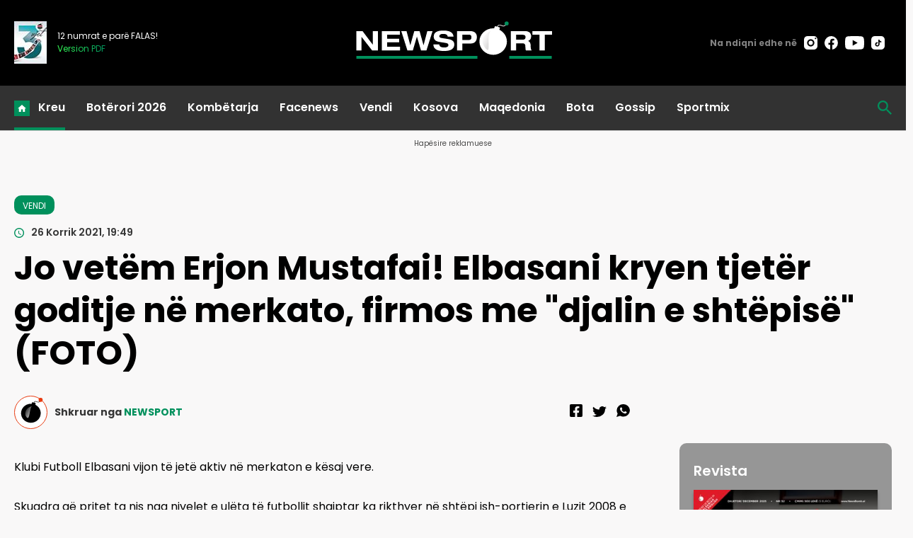

--- FILE ---
content_type: text/html; charset=UTF-8
request_url: https://newsport.al/jo-vetem-erjon-mustafai-elbasani-kryen-tjeter-goditje-ne-merkato-firmos-me-djalin-e-shtepise-foto/
body_size: 23182
content:
<!doctype html>
<html>
    <head>
        <meta charset="utf-8">
        <meta name="viewport" content="width=device-width,initial-scale=1.0">
            <base href="/" />
        <title>Jo vetëm Erjon Mustafai! Elbasani kryen tjetër goditje në merkato, firmos me "djalin e shtëpisë" (FOTO) - VENDI</title>
    <meta property="og:locale" content="sq_AL" />
	<meta property="og:site_name" content="NEWSPORT" />
	<meta property="og:title" content="Jo vet&euml;m Erjon Mustafai! Elbasani kryen tjet&euml;r goditje n&euml; merkato, firmos me &quot;djalin e sht&euml;pis&euml;&quot; (FOTO)" />
	<meta property="og:url" content="https://newsport.al/jo-vetem-erjon-mustafai-elbasani-kryen-tjeter-goditje-ne-merkato-firmos-me-djalin-e-shtepise-foto" />
	<meta property="og:type" content="article" />
	<meta property="og:description" content="Klubi Futboll Elbasani vijon të jetë aktiv në merkaton e kësaj vere" />
	
	<meta property="og:image" content="https://cdnimpuls.com/newsport.al/wp-content/uploads/2021/07/-1200-630-elbasanq.jpg" />
	<meta property="og:image:width" content="1200" />
	<meta property="og:image:height" content="630" />
	<meta property="article:published_time" content="2021-07-26T19:49:10+02:00" />
	<meta property="article:modified_time" content="2021-07-26T19:49:10+02:00" />
	<meta property="og:updated_time" content="2021-07-26T19:49:10+02:00" />
	<meta property="article:section" content="VENDI" />
	<meta property="article:publisher" content="https://www.facebook.com/newsbomb.albaniaa" />
	
	<meta itemprop="name" content="Jo vet&euml;m Erjon Mustafai! Elbasani kryen tjet&euml;r goditje n&euml; merkato, firmos me &quot;djalin e sht&euml;pis&euml;&quot; (FOTO)" />
	<meta itemprop="headline" content="Jo vet&euml;m Erjon Mustafai! Elbasani kryen tjet&euml;r goditje n&euml; merkato, firmos me &quot;djalin e sht&euml;pis&euml;&quot; (FOTO)" />
	<meta name="description" itemprop="description" content="Klubi Futboll Elbasani vijon të jetë aktiv në merkaton e kësaj vere" />
	<meta name="image" itemprop="image" content="https://cdnimpuls.com/newsport.al/wp-content/uploads/2021/07/-1200-630-elbasanq.jpg" />
	<meta itemprop="datePublished" content="2021-07-26T19:49:10+02:00" />
	<meta itemprop="dateModified" content="2021-07-26T19:49:10+02:00" />
	<meta itemprop="author" content="NEWSPORT" />

<link rel="apple-touch-icon" sizes="180x180" href="/ikona/apple-touch-icon.png">
<link rel="icon" type="image/png" sizes="32x32" href="/ikona/favicon-32x32.png">
<link rel="icon" type="image/png" sizes="16x16" href="/ikona/favicon-16x16.png">
<link rel="manifest" href="/ikona/site.webmanifest">
<link rel="shortcut icon" href="/ikona/favicon.ico">
<meta name="msapplication-TileColor" content="#da532c">
<meta name="msapplication-config" content="/ikona/browserconfig.xml">
<meta name="theme-color" content="#ffffff">
<script type="application/ld+json">
{
  "@context": "https://schema.org/",
  "@type": "Article",
  "author": [
    {
      "@type": "Organization",
      "name": "NEWSPORT"
    }
  ],
  "headline": "Jo vet\u00ebm Erjon Mustafai! Elbasani kryen tjet\u00ebr goditje n\u00eb merkato, firmos me \"djalin e sht\u00ebpis\u00eb\" (FOTO)",
  "image": {
    "@type": "ImageObject",
    "url": "https://cdnimpuls.com/newsport.al/wp-content/uploads/2021/07/-1200-630-elbasanq.jpg"
  },
  "datePublished": "2021-07-26T19:49:10+02:00",
  "publisher": {
    "@type": "Organization",
    "name": "NEWSPORT",
    "url": "https://newsport.al/",
    "logo": {
      "@type": "ImageObject",
      "url": "https://newsport.al/images/logo.svg"
    },
    "address": "Rruga Emin Duraku, Hyrja 1 Ap.14",
    "location": "Tirana, Albania"
  },
  "dateModified": "2021-07-26T19:49:10+02:00",
  "mainEntityOfPage": "https://newsport.al/jo-vetem-erjon-mustafai-elbasani-kryen-tjeter-goditje-ne-merkato-firmos-me-djalin-e-shtepise-foto",
  "description": "Klubi Futboll Elbasani vijon t\u00eb jet\u00eb aktiv n\u00eb merkaton e k\u00ebsaj vere"
}
</script>
		<link rel="canonical" href="https://newsport.al/jo-vetem-erjon-mustafai-elbasani-kryen-tjeter-goditje-ne-merkato-firmos-me-djalin-e-shtepise-foto" />
        <link rel="preconnect" href="https://fonts.googleapis.com">
        <link rel="preconnect" href="https://fonts.gstatic.com" crossorigin>
       	<link href="https://fonts.googleapis.com/css2?family=Poppins:ital,wght@0,100;0,200;0,300;0,400;0,500;0,600;0,700;0,800;0,900;1,100;1,200;1,300;1,400;1,500;1,600;1,700;1,800;1,900&display=swap" rel="stylesheet">
        <link rel="stylesheet" type="text/css" href="/css/normalize.css" />
    	<link rel="stylesheet" type="text/css" href="/css/styles.css?vs=13" />
    	<link rel="stylesheet" href="/swiper/swiper.css" />
<style>

.linkuim {
    color: #fff!important;
    background-color: #007bff!important;
    border-color: #007bff;
    display: inline-block;
    font-weight: 400;
    color: #212529;
    text-align: center;
    vertical-align: middle;
    cursor: pointer;
    -webkit-user-select: none;
    -moz-user-select: none;
    -ms-user-select: none;
    user-select: none;
    background-color: transparent;
    border: 1px solid transparent;
    padding: .275rem .75rem;
    font-size: 0.9rem;
    line-height: 1;
    border-radius: .25rem;
    transition: color .15s ease-in-out,background-color .15s ease-in-out,border-color .15s ease-in-out,box-shadow .15s ease-in-out;
}
.article_content-wrapper p video {
	height: auto;
}
.article_header_author {
    margin-bottom: 0;
}
.article_header_socialize {
    padding-bottom: 0;
}
.insertion-box {
	margin: 0 auto;
    padding: 0;
    text-align: center;
    display: block;
    border-radius: 10px;
    overflow: hidden;
}
@media(min-width:550px){
	.author_meta-name {
    	display: inline;
	}
}
@media(max-width:600px){
    .layout-form_article-body > p {
        font-size: 18px;
    }
}
</style>


<script async='async' src='https://www.googletagservices.com/tag/js/gpt.js'></script>
<script>
  var googletag = googletag || {};
  googletag.cmd = googletag.cmd || [];
</script>



<!-- Google tag (gtag.js) 
<script async src="https://www.googletagmanager.com/gtag/js?id=G-D5QD1HF5LP"></script>
<script>
    window.dataLayer = window.dataLayer || [];

    function gtag() {
        dataLayer.push(arguments);
    }
    gtag('js', new Date());

    gtag('config', 'G-D5QD1HF5LP');
</script>
-->

<!-- Google tag (gtag.js) -->
<script async src="https://www.googletagmanager.com/gtag/js?id=G-E93PZHLB7X"></script>
<script>
    window.dataLayer = window.dataLayer || [];

    function gtag() {
        dataLayer.push(arguments);
    }
    gtag('js', new Date());

    gtag('config', 'G-E93PZHLB7X');
</script>

<script src="/push.js?id=88"></script>    </head>
    <body>

       <header class="header">
           <div class="container">
               <div class="nav-bar-top">
                   
                       <div class="nav-bar-left">
                           <div class="nav-bar_magazine-wrapper">
                                <div class="nav-bar_magazine">



                       <div class="nav-bar_magazine-wrapper t">
                            <div class="nav-bar_magazine">
                                <img src="https://cdnimpuls.com/newsbomb.al/-46-60-media3/1727783642x3vite-508.jpg">
                                <div class="magazine-number">
                                     <p>12 numrat e parë FALAS!</p>
                                    <a target="_blank" href="https://newsbomb.al/kultureart/ne-mbushim-3-vite-dhe-kemi-nje-dhurate-per-ju-i341150"><span>Version PDF</span></a>
                                </div>
                            </div>
                        </div>


                                </div>
                            </div>
                       </div>
                       <div class="nav-bar-middle nav-flexy">
                           <a class="nav-bar_logo_wrapper" href="/">
                              <img src="images/logons.svg">
                           </a>
                       </div>
                       <div class="nav-bar-right nav-flexy">
                           <div class="nav-bar_social-wrapper">
                               <div class="social-blck">
                                   <span>Na ndiqni edhe në</span>
					      			<ul>
					      				<li><a href=""><img src="[data-uri]"></a></li>
					      				<li><a href=""><img src="[data-uri]"></a></li>
					      				<li><a href=""><img src="[data-uri]"></a></li>
					      				<li><a href=""><img src="[data-uri]"></a></li>
					      			</ul>
					      		</div>
                           </div>
                       </div>
                    </div>
               </div>
               <div class="nav-bar-navigation">
                   <div class="container nav-flexy">
                       <div class="nav-bar_button">
                            <button class="hamburger-button" id="menuBtn">
                            <img src="[data-uri]">
                            </button>
                        </div>
                       <nav class="navigation nav-flexy" id="menu">
                           <button id="btnclose"></button>
                           <ul class="nav-main-links">
                               <li class="active"><a href="#">Kreu</a></li>
                               <li><a href="/category/boterori-2026/">Botërori 2026</a></li>
                               <li><a href="/category/sports/">Kombëtarja</a></li>
                               <li><a href="/category/facenews/">Facenews</a></li>
                               <li><a href="/category/vendi/">Vendi</a></li>
                               <li><a href="/category/kosova/">Kosova</a></li>
                               <li><a href="/category/maqedonia/">Maqedonia</a></li>
                               <li><a href="/category/bota/">Bota</a></li>
                               <li><a href="/category/gossip/">Gossip</a></li>
                               <li><a href="/category/sportmix/">Sportmix</a></li>
                           </ul>
                           
                           <div class="social-blck">
		      			<ul>
		      			    <li><a href="https://www.instagram.com/newsbomb_albania/" target="_blank"><img src="[data-uri]"></a></li>
		      			    <li><a href="https://www.facebook.com/newsbomb.albaniaa" target="_blank"><img src="[data-uri]"></a></li>
		      			    <li><a href="https://www.youtube.com/@newsbombalbania8713/featured" target="_blank"><img src="[data-uri]"></a></li>
		      			    <li><a href="https://twitter.com/i/flow/login?redirect_after_login=%2FNewsbombAl" target="_blank"><img src="[data-uri]"></a></li>
		      			 </ul>
		      			 
		      		</div>
		      		<div class="mediadesk-link">
		      			<span>Created and monetized by</span>
		      			<a href="https://mediadesk.al/"><img src="[data-uri]"></a>
		      		</div>
                       </nav>
                       <div class="nav-bar-middle nav-flexy logo-mobile">
                           <a class="nav-bar_logo_wrapper" href="/">
                              <img src="images/logons.svg">
                           </a>
                       </div>
                       <div class="nav-bar_search-wrapper">
                           <div class="nav-search">
    							<button id="btnSearch"></button>
    					    	<div class="search-block" id="theSearch">
               	   	  			<script async src="https://cse.google.com/cse.js?cx=74fa1cc137f7247fe">
                                </script>
                                <div class="gcse-search"></div>
            		   	   	  	</div>
    					   </div>
                       </div>
                   </div>
               </div>
          
       </header>      
       <main>
     <div class="inset-top-wrapper">
      <p class="inset-above-txt">Hapësire reklamuese</p>
           <div class="inset">
             <div class="reklame">    
               <div class='mediajsnative' ><div id='t69717468a9ac4' data-p='100' style='display:none'><div id="gpt-passback-sport1">
  <script>
    window.googletag = window.googletag || {cmd: []};
    googletag.cmd.push(function() {
    googletag.defineSlot('/97842098/Newsport_1', [[300, 250], [300, 600], [970, 90], [300, 100], [970, 250], [728, 90]], 'gpt-passback-sport1').addService(googletag.pubads());
    googletag.enableServices();
    googletag.display('gpt-passback-sport1');
    });
  </script>
</div></div></div><script src="https://ads.mediadesk.ai/nativeads/tag.1.js?id=5"></script>        	           	               </div>
            </div>
        </div>
    </div>          
       <div class="top-articles-section">
               <div class="container">
                   <div class="c-flexy">
                       <div class="section-title">
                           <h3>Çështjet kryesore</h3>
                       </div>
                       <div class="grid grid-temp-3">

                       </div>
                   </div>
               </div>
           </div>
  
  
               
            <div class="layout addpadd50">
               <div class="container">
                <div class="layout_content">
                    <div class="article_header article-header-container">
                            <div class="article_header_meta">
                                <a href="vendi" alt="VENDI"><span class="article_header_rubric_label">VENDI</span></a>
                                <time class="article_header_datebar-date">26 Korrik 2021, 19:49</time>
                            </div>
                             <div class="article_header_title">
                                <h1>Jo vetëm Erjon Mustafai! Elbasani kryen tjetër goditje në merkato, firmos me "djalin e shtëpisë" (FOTO) </h1>
                                 
                            </div>
                                                        <div class="article_header-media">
	                            <div class="article_header_author">
	                                  <img class="author_image" src="/images/author.svg" alt=""> 
	                                  <div class="author_meta">
	                                      <span class="author_meta-name">Shkruar nga </span>
	                                      <span>NEWSPORT</span>
	                                </div>
                                </div>
                            	<div class="article_header_socialize"></div>
                            
                            </div>
                                                    </div>
                    <div class="layout-form">
                        <div class="layout-form_body c-flexy">
                            <div class="layout-form_body_left">
                                <div class="layout-form_article-body">


<!-- wp:paragraph -->
<p>Klubi Futboll Elbasani vijon të jetë aktiv në merkaton e kësaj vere.<br><br>Skuadra që pritet ta nis nga nivelet e ulëta të futbollit shqiptar ka rikthyer në shtëpi ish-portierin e Luzit 2008 e Apolonisë, Argjend Hasfatija.<br><br>23-vjeçari që sezonin e shkuar luajti me Devollin shihet si një përforcim mjaft cilësor për skuadrën elbasanase, e cila kërkon të ngjitet sa më lart dhe të rikthyer aty ku i takon, në elitë.<br><br>Pak orë më parë Elbasani firmosi me Erjon Mustafai. <br></p>
<!-- /wp:paragraph -->

<!-- wp:image {"id":566986,"sizeSlug":"large","linkDestination":"none"} -->
<figure class="wp-block-image size-large"><img src="https://newsport.al/wp-content/uploads/2021/07/elbasnai.jpg" alt="" class="wp-image-566986"/></figure>
<!-- /wp:image --><div class='tags'><span>Tags:</span> <p><a href='/tag/vendi'>VENDI</a>
 <a href='/tag/elbasani'>Elbasani</a>
 </p></div><div style='margin-top:30px'><div>
<div class="kodiim" data-mce-contenteditable="false">
<div class="referendumet" style="min-height: 40px;" data-id="281">Poll</div>
<script src="/poll/poll0.js"></script>
</div>
</div></div> 



      <div class="layout-form_article-grid" style="margin-top:40px;">
                       <div class="grid-item">
                           <div class="item-column">
                               <div class="column-title float-top-title">
                                   <h3>Lexo gjithashtu</h3>
                               </div>
                               <div class="big-three-rail">
			      		
			      		<article class="a-card " data-cat="VENDI">
                			                   <div class="a-card_image">
                			                       <a href="/vendi/elite-youth-development-academy-misionin-per-te-ndertuar-dhe-zhvilluar-bre-i527420">
                			                       <figure class="a-media">
                			                           <img class="a-media_img" src="https://cdnimpuls.com/newsport.al/media3/-610-366-1769015656xscreenshot-3-809.jpg" onerror="this.style.display='none'">
                			                       </figure>
                			                       </a>
                			                   </div>
                			                   <div class="a-card_content">
                			                     	<span class="a-cat">VENDI</span>
                			                   		<a  href="/vendi/elite-youth-development-academy-misionin-per-te-ndertuar-dhe-zhvilluar-bre-i527420">
                				                        <h3 class="a-head">Elite Youth Development Academy, misionin për të ndërtuar dhe zhvilluar brezin e ri të futbollistëve cilësorë në Shqipëri</h3>
                				                     </a>
                				                     <span class="a-meta">
                				                          <span class="a-date"><span class="dayofweek">E Mërkurë </span><time>18:11</time></span>
                				                          <span class="a-author"></span>
                				                      </span>
                			                   </div>
                		                </article>
                		  
			      		<article class="a-card " data-cat="VENDI">
                			                   <div class="a-card_image">
                			                       <a href="/vendi/u-13-mbyllet-mes-spektaklit-turneu-futsal-junior-blute-e-kryeqytetit-trium-i527318">
                			                       <figure class="a-media">
                			                           <img class="a-media_img" src="https://cdnimpuls.com/newsport.al/media3/-610-366-1768820652xdinamo-ekipi-kampion-ne-turneun-futsal-junior-883.jpg" onerror="this.style.display='none'">
                			                       </figure>
                			                       </a>
                			                   </div>
                			                   <div class="a-card_content">
                			                     	<span class="a-cat">VENDI</span>
                			                   		<a  href="/vendi/u-13-mbyllet-mes-spektaklit-turneu-futsal-junior-blute-e-kryeqytetit-trium-i527318">
                				                        <h3 class="a-head">U-13/ Mbyllet mes spektaklit turneu “Futsal Junior”, “Blutë” e kryeqytetit triumfojnë </h3>
                				                     </a>
                				                     <span class="a-meta">
                				                          <span class="a-date"><span class="dayofweek">E Hënë </span><time>14:31</time></span>
                				                          <span class="a-author"></span>
                				                      </span>
                			                   </div>
                		                </article>
                		  
			      		<article class="a-card " data-cat="VENDI">
                			                   <div class="a-card_image">
                			                       <a href="/vendi/shoqata-rajonale-e-futbollit-elbasan-zhvillon-mbledhjen-me-asamblene-e-per-i526725">
                			                       <figure class="a-media">
                			                           <img class="a-media_img" src="https://cdnimpuls.com/newsport.al/media3/-610-366-1767729639xasamblepng-515.png" onerror="this.style.display='none'">
                			                       </figure>
                			                       </a>
                			                   </div>
                			                   <div class="a-card_content">
                			                     	<span class="a-cat">VENDI</span>
                			                   		<a  href="/vendi/shoqata-rajonale-e-futbollit-elbasan-zhvillon-mbledhjen-me-asamblene-e-per-i526725">
                				                        <h3 class="a-head">Shoqata Rajonale e Futbollit Elbasan zhvillon mbledhjen me Asamblenë e Përgjithshme,  rizgjidhet kryetar Ilirjan File </h3>
                				                     </a>
                				                     <span class="a-meta">
                				                          <span class="a-date"><span class="dayofweek">E Martë </span><time>21:23</time></span>
                				                          <span class="a-author"></span>
                				                      </span>
                			                   </div>
                		                </article>
                		  
			      		<article class="a-card " data-cat="VENDI">
                			                   <div class="a-card_image">
                			                       <a href="/vendi/shoqata-rajonale-e-futbollit-tirane-mbledh-asamblene-e-pergjithshme-zgjedh-i526715">
                			                       <figure class="a-media">
                			                           <img class="a-media_img" src="https://cdnimpuls.com/newsport.al/media3/-610-366-1767715253xscreenshot-8-903.png" onerror="this.style.display='none'">
                			                       </figure>
                			                       </a>
                			                   </div>
                			                   <div class="a-card_content">
                			                     	<span class="a-cat">VENDI</span>
                			                   		<a  href="/vendi/shoqata-rajonale-e-futbollit-tirane-mbledh-asamblene-e-pergjithshme-zgjedh-i526715">
                				                        <h3 class="a-head">Shoqata Rajonale e Futbollit Tiranë mbledh Asamblenë e Përgjithshme Zgjedhore, rizgjidhet kryetari</h3>
                				                     </a>
                				                     <span class="a-meta">
                				                          <span class="a-date"><span class="dayofweek">E Martë </span><time>16:59</time></span>
                				                          <span class="a-author"></span>
                				                      </span>
                			                   </div>
                		                </article>
                		  
			      		<article class="a-card " data-cat="VENDI">
                			                   <div class="a-card_image">
                			                       <a href="/vendi/2-gola-bejne-diferencen-dy-ekipet-e-kategorise-se-pare-pothuajse-njesoj-i526626">
                			                       <figure class="a-media">
                			                           <img class="a-media_img" src="https://cdnimpuls.com/newsport.al/media3/-610-366-1743149035xkategoria-e-pare-502.jpg" onerror="this.style.display='none'">
                			                       </figure>
                			                       </a>
                			                   </div>
                			                   <div class="a-card_content">
                			                     	<span class="a-cat">VENDI</span>
                			                   		<a  href="/vendi/2-gola-bejne-diferencen-dy-ekipet-e-kategorise-se-pare-pothuajse-njesoj-i526626">
                				                        <h3 class="a-head">2 gola bëjnë diferencën, dy ekipet e Kategorisë së Parë pothuajse... njësoj</h3>
                				                     </a>
                				                     <span class="a-meta">
                				                          <span class="a-date"><span class="dayofweek">E Diel </span><time>19:06</time></span>
                				                          <span class="a-author"></span>
                				                      </span>
                			                   </div>
                		                </article>
                		  
			      		<article class="a-card " data-cat="VENDI">
                			                   <div class="a-card_image">
                			                       <a href="/vendi/i-fantastik-korabi-engjell-dhe-djall-ne-kampionat-statistikat-i526619">
                			                       <figure class="a-media">
                			                           <img class="a-media_img" src="https://cdnimpuls.com/newsport.al/media3/-610-366-1767531195xscreenshot-4-834.png" onerror="this.style.display='none'">
                			                       </figure>
                			                       </a>
                			                   </div>
                			                   <div class="a-card_content">
                			                     	<span class="a-cat">VENDI</span>
                			                   		<a  href="/vendi/i-fantastik-korabi-engjell-dhe-djall-ne-kampionat-statistikat-i526619">
                				                        <h3 class="a-head">Sulmi fantastik, Korabi “engjëll” dhe “djall” në kampionat (STATISTIKAT)</h3>
                				                     </a>
                				                     <span class="a-meta">
                				                          <span class="a-date"><span class="dayofweek">E Diel </span><time>17:16</time></span>
                				                          <span class="a-author"></span>
                				                      </span>
                			                   </div>
                		                </article>
                		  
			      		<article class="a-card " data-cat="VENDI">
                			                   <div class="a-card_image">
                			                       <a href="/vendi/egnatia-si-favorite-ne-finalen-e-superkupes-shkak-behet-e-shkuara-perballe-i526350">
                			                       <figure class="a-media">
                			                           <img class="a-media_img" src="https://cdnimpuls.com/newsport.al/media3/-610-366-1766914406xscreenshot-1-472.png" onerror="this.style.display='none'">
                			                       </figure>
                			                       </a>
                			                   </div>
                			                   <div class="a-card_content">
                			                     	<span class="a-cat">VENDI</span>
                			                   		<a  href="/vendi/egnatia-si-favorite-ne-finalen-e-superkupes-shkak-behet-e-shkuara-perballe-i526350">
                				                        <h3 class="a-head">Egnatia si favorite në finalen e Superkupës, shkak bëhet e shkuara përballë Dinamos (STATISTIKAT)</h3>
                				                     </a>
                				                     <span class="a-meta">
                				                          <span class="a-date"><span class="dayofweek">E Diel </span><time>10:59</time></span>
                				                          <span class="a-author"></span>
                				                      </span>
                			                   </div>
                		                </article>
                		  
			      		<article class="a-card " data-cat="VENDI">
                			                   <div class="a-card_image">
                			                       <a href="/vendi/me-te-miret-e-shqiperise-zbarkojne-ne-finalen-e-superkupes-njihuni-me-arbi-i526349">
                			                       <figure class="a-media">
                			                           <img class="a-media_img" src="https://cdnimpuls.com/newsport.al/media3/-610-366-1754991797xarbitratjpg-341.jpg" onerror="this.style.display='none'">
                			                       </figure>
                			                       </a>
                			                   </div>
                			                   <div class="a-card_content">
                			                     	<span class="a-cat">VENDI</span>
                			                   		<a  href="/vendi/me-te-miret-e-shqiperise-zbarkojne-ne-finalen-e-superkupes-njihuni-me-arbi-i526349">
                				                        <h3 class="a-head">Më të mirët e Shqipërisë “zbarkojnë” në finalen e Superkupës, njihuni me ARBITRAT e supersfidës Egnatia – Dinamo (EMRAT)   </h3>
                				                     </a>
                				                     <span class="a-meta">
                				                          <span class="a-date"><span class="dayofweek">E Diel </span><time>10:31</time></span>
                				                          <span class="a-author"></span>
                				                      </span>
                			                   </div>
                		                </article>
                		  
			      		<article class="a-card " data-cat="VENDI">
                			                   <div class="a-card_image">
                			                       <a href="/vendi/egnatia-dhe-dinamo-ne-lufte-per-trofeun-e-pare-sezonal-sonte-luhet-finalja-i526344">
                			                       <figure class="a-media">
                			                           <img class="a-media_img" src="https://cdnimpuls.com/newsport.al/media3/-610-366-1758802035xegnatia-dinamo-639.jpg" onerror="this.style.display='none'">
                			                       </figure>
                			                       </a>
                			                   </div>
                			                   <div class="a-card_content">
                			                     	<span class="a-cat">VENDI</span>
                			                   		<a  href="/vendi/egnatia-dhe-dinamo-ne-lufte-per-trofeun-e-pare-sezonal-sonte-luhet-finalja-i526344">
                				                        <h3 class="a-head">Egnatia dhe Dinamo në “luftë” për trofeun e parë sezonal, SONTE luhet finalja e Superkupës</h3>
                				                     </a>
                				                     <span class="a-meta">
                				                          <span class="a-date"><span class="dayofweek">E Diel </span><time>08:23</time></span>
                				                          <span class="a-author"></span>
                				                      </span>
                			                   </div>
                		                </article>
                		  
			      		<article class="a-card " data-cat="VENDI">
                			                   <div class="a-card_image">
                			                       <a href="/vendi/partizani-spushon-as-per-festa-te-kuqte-zbresin-ne-fushe-perballe-bardhezi-i526319">
                			                       <figure class="a-media">
                			                           <img class="a-media_img" src="https://cdnimpuls.com/newsport.al/media3/-610-366-1765996835xwmremove-transformed-655.jpeg" onerror="this.style.display='none'">
                			                       </figure>
                			                       </a>
                			                   </div>
                			                   <div class="a-card_content">
                			                     	<span class="a-cat">VENDI</span>
                			                   		<a  href="/vendi/partizani-spushon-as-per-festa-te-kuqte-zbresin-ne-fushe-perballe-bardhezi-i526319">
                				                        <h3 class="a-head">Partizani s’pushon as për festa, të kuqtë zbresin në fushë përballë bardhezinjve (DITA + ORA)</h3>
                				                     </a>
                				                     <span class="a-meta">
                				                          <span class="a-date"><span class="dayofweek">E Shtunë </span><time>15:08</time></span>
                				                          <span class="a-author"></span>
                				                      </span>
                			                   </div>
                		                </article>
                		  
			      		<article class="a-card " data-cat="VENDI">
                			                   <div class="a-card_image">
                			                       <a href="/vendi/superkupa-e-shqipris-dhembe-per-dhembe-per-trofeun-e-pare-sezonal-njihuni--i526264">
                			                       <figure class="a-media">
                			                           <img class="a-media_img" src="https://cdnimpuls.com/newsport.al/media3/-610-366-1766735037xegnatia-dinamo-658.jpg" onerror="this.style.display='none'">
                			                       </figure>
                			                       </a>
                			                   </div>
                			                   <div class="a-card_content">
                			                     	<span class="a-cat">VENDI</span>
                			                   		<a  href="/vendi/superkupa-e-shqipris-dhembe-per-dhembe-per-trofeun-e-pare-sezonal-njihuni--i526264">
                				                        <h3 class="a-head">SUPERKUPA E SHQIPËRISË/ “Dhëmbë për dhëmbë” për trofeun e parë sezonal, njihuni me STATISTIKAT e duelit Egnatia - Dinamo</h3>
                				                     </a>
                				                     <span class="a-meta">
                				                          <span class="a-date"><span class="dayofweek">E Premte </span><time>08:44</time></span>
                				                          <span class="a-author"></span>
                				                      </span>
                			                   </div>
                		                </article>
                		  
			      		<article class="a-card " data-cat="VENDI">
                			                   <div class="a-card_image">
                			                       <a href="/vendi/e-fundit-per-kete-vit-ne-air-albania-egnatia-dinamo-premtojne-spektakel-ne-i526222">
                			                       <figure class="a-media">
                			                           <img class="a-media_img" src="https://cdnimpuls.com/newsport.al/media3/-610-366-1766495777xsuperkupa-e-shqiperise-648.jpeg" onerror="this.style.display='none'">
                			                       </figure>
                			                       </a>
                			                   </div>
                			                   <div class="a-card_content">
                			                     	<span class="a-cat">VENDI</span>
                			                   		<a  href="/vendi/e-fundit-per-kete-vit-ne-air-albania-egnatia-dinamo-premtojne-spektakel-ne-i526222">
                				                        <h3 class="a-head">E fundit për këtë vit në “Air Albania”, Egnatia – Dinamo premtojnë spektakël në Superkupën e Shqipërisë</h3>
                				                     </a>
                				                     <span class="a-meta">
                				                          <span class="a-date"><span class="dayofweek">E Enjte </span><time>08:17</time></span>
                				                          <span class="a-author"></span>
                				                      </span>
                			                   </div>
                		                </article>
                		  
			      		<article class="a-card " data-cat="VENDI">
                			                   <div class="a-card_image">
                			                       <a href="/vendi/superkupa-e-shqiperise-sy-e-veshe-nga-air-albania-egnatia-dhe-dinamo-city--i526138">
                			                       <figure class="a-media">
                			                           <img class="a-media_img" src="https://cdnimpuls.com/newsport.al/media3/-610-366-1766495777xsuperkupa-e-shqiperise-648.jpeg" onerror="this.style.display='none'">
                			                       </figure>
                			                       </a>
                			                   </div>
                			                   <div class="a-card_content">
                			                     	<span class="a-cat">VENDI</span>
                			                   		<a  href="/vendi/superkupa-e-shqiperise-sy-e-veshe-nga-air-albania-egnatia-dhe-dinamo-city--i526138">
                				                        <h3 class="a-head">Superkupa e Shqipërisë/ "Sy e veshë" nga "Air Albania", Egnatia dhe Dinamo City luftojnë për trofeun e parë të sezonit </h3>
                				                     </a>
                				                     <span class="a-meta">
                				                          <span class="a-date"><span class="dayofweek">E Martë </span><time>14:27</time></span>
                				                          <span class="a-author"></span>
                				                      </span>
                			                   </div>
                		                </article>
                		  
			      		<article class="a-card  ikonaplay " data-cat="VENDI">
                			                   <div class="a-card_image">
                			                       <a href="/vendi/video-bledi-shkembi-perfundon-ne-spak-trajneri-i-njohur-me-kane-bllokuar-m-i526134">
                			                       <figure class="a-media">
                			                           <img class="a-media_img" src="https://cdnimpuls.com/newsport.al/media3/-610-366-1766494552xbledi-shkembijpg-573.jpg" onerror="this.style.display='none'">
                			                       </figure>
                			                       </a>
                			                   </div>
                			                   <div class="a-card_content">
                			                     	<span class="a-cat">VENDI</span>
                			                   		<a  href="/vendi/video-bledi-shkembi-perfundon-ne-spak-trajneri-i-njohur-me-kane-bllokuar-m-i526134">
                				                        <h3 class="a-head">VIDEO/ Bledi Shkëmbi përfundon në SPAK, trajneri i njohur: Më kanë bllokuar makinën</h3>
                				                     </a>
                				                     <span class="a-meta">
                				                          <span class="a-date"><span class="dayofweek">E Martë </span><time>11:43</time></span>
                				                          <span class="a-author"></span>
                				                      </span>
                			                   </div>
                		                </article>
                		  
			      		<article class="a-card " data-cat="VENDI">
                			                   <div class="a-card_image">
                			                       <a href="/vendi/perballja-e-31-te-ne-histori-mes-dy-ekipeve-njihuni-me-statistikat-e-egnat-i526079">
                			                       <figure class="a-media">
                			                           <img class="a-media_img" src="https://cdnimpuls.com/newsport.al/media3/-610-366-1766387685xdinamo-egnatia-897.jpg" onerror="this.style.display='none'">
                			                       </figure>
                			                       </a>
                			                   </div>
                			                   <div class="a-card_content">
                			                     	<span class="a-cat">VENDI</span>
                			                   		<a  href="/vendi/perballja-e-31-te-ne-histori-mes-dy-ekipeve-njihuni-me-statistikat-e-egnat-i526079">
                				                        <h3 class="a-head">Përballja e 31-të në histori mes dy ekipeve, njihuni me statistikat e Egnatia – Dinamo </h3>
                				                     </a>
                				                     <span class="a-meta">
                				                          <span class="a-date"><span class="dayofweek">E Hënë </span><time>08:12</time></span>
                				                          <span class="a-author"></span>
                				                      </span>
                			                   </div>
                		                </article>
                		  
			      		<article class="a-card " data-cat="VENDI">
                			                   <div class="a-card_image">
                			                       <a href="/vendi/fantastike-3-milione-euro-komiteti-ekzekutiv-i-fshf-se-merr-vendimin-per-k-i525974">
                			                       <figure class="a-media">
                			                           <img class="a-media_img" src="https://cdnimpuls.com/newsport.al/media3/-610-366-1766168706xuntitled-design-741.png" onerror="this.style.display='none'">
                			                       </figure>
                			                       </a>
                			                   </div>
                			                   <div class="a-card_content">
                			                     	<span class="a-cat">VENDI</span>
                			                   		<a  href="/vendi/fantastike-3-milione-euro-komiteti-ekzekutiv-i-fshf-se-merr-vendimin-per-k-i525974">
                				                        <h3 class="a-head">FANTASTIKE/ 3 milionë euro, Komiteti Ekzekutiv i FSHF-së merr VENDIMIN për klubet shqiptare</h3>
                				                     </a>
                				                     <span class="a-meta">
                				                          <span class="a-date"><span class="dayofweek">E Premte </span><time>19:34</time></span>
                				                          <span class="a-author"></span>
                				                      </span>
                			                   </div>
                		                </article>
                		                            		             
            		              </div>
                           </div>
                       </div>
                   </div>

                            </div>
                      
                            </div>
<div class="layout-form_body_right">
                                <div class="layout-form_body_right-rail">
                                  
                                       <div class="mag-col-wrapper">
                                           <div class="column-title">
                                               <h4>Revista</h4>
                                           </div>
            <div class="mag-cover-wrap">
                                               <div class="mag-cover">
                                                   <a href="https://revista.newsbomb.al" target="_blank"><img src="https://cdnimpuls.com/newsbomb.al/media3/-0-390-1765982826xcover-instagram-post-750.jpg" width="100%"></a>
                                               </div>
                                               <div class="mag-actions">
                                                   <h3 class="mag-pud_date"></h3>
                                                   <a href="https://revista.newsbomb.al" target="_blank">
                                                   <button class="mag-sub_btn">
                                                       <span>Abonohu tani dhe lexoje</span>
                                                        <img src="[data-uri]">
                		                
                                                     </button>
                                                     </a>
                                               </div>
                                           </div>                       
                                       </div>
                                      
                                      
                                       <div class="inset">
                                   <div class="reklame">
               <div class='mediajsnative' ><div id='t69717468a9acf' data-p='100' style='display:none'><div id="gpt-passback-sport2">
  <script>
    window.googletag = window.googletag || {cmd: []};
    googletag.cmd.push(function() {
    googletag.defineSlot('/97842098/Newsport_2', [[300, 250], [300, 600], [970, 90], [300, 100], [970, 250], [728, 90]], 'gpt-passback-sport2').addService(googletag.pubads());
    googletag.enableServices();
    googletag.display('gpt-passback-sport2');
    });
  </script>
</div></div></div><script src="https://ads.mediadesk.ai/nativeads/tag.1.js?id=5"></script>        	           	                                      </div>
                               </div>
                               <div class="inset">
                                   <div class="reklame">
               <div class='mediajsnative' ><div id='t69717468a9ad2' data-p='100' style='display:none'><div id="gpt-passback-sport3">
  <script>
    window.googletag = window.googletag || {cmd: []};
    googletag.cmd.push(function() {
    googletag.defineSlot('/97842098/Newsport_3', [[300, 250], [300, 600], [970, 90], [300, 100], [970, 250], [728, 90]], 'gpt-passback-sport3').addService(googletag.pubads());
    googletag.enableServices();
    googletag.display('gpt-passback-sport3');
    });
  </script>
</div></div></div><script src="https://ads.mediadesk.ai/nativeads/tag.1.js?id=5"></script>        	           	                                      </div>
                               </div>
                                       <div class="art-listing-wrap bordered-card-rail">
                                            <div class="column-title">
                                               <h3>Lajmet e fundit</h3>
                                           </div>
                                           <div class="art-listing">
			      		
			      		<article class="a-card " data-cat="CHAMPIONS LEAGUE">
                			                   <div class="a-card_image">
                			                       <a href="/bota/champions-league/uesi-i-real-madrid-ndez-konkurrencen-mes-chelsea-s-dhe-i527439">
                			                       <figure class="a-media">
                			                           <img class="a-media_img" src="https://cdnimpuls.com/newsport.al/media3/-70-70-1769035196xardapng-976.png" onerror="this.style.display='none'">
                			                       </figure>
                			                       </a>
                			                   </div>
                			                   <div class="a-card_content">
                			                     	<span class="a-cat">CHAMPIONS LEAGUE</span>
                			                   		<a  href="/bota/champions-league/uesi-i-real-madrid-ndez-konkurrencen-mes-chelsea-s-dhe-i527439">
                				                        <h3 class="a-head">Sulmuesi madrilen ndez "derbin" në merkato, Chelsea dhe Arsenal pas 20-vjeçarit</h3>
                				                     </a>
                				                     <span class="a-meta">
                				                          <span class="a-date"><span class="dayofweek">E Mërkurë </span><time>23:44</time></span>
                				                          <span class="a-author"></span>
                				                      </span>
                			                   </div>
                		                </article>
                		  
			      		<article class="a-card " data-cat="BOTA">
                			                   <div class="a-card_image">
                			                       <a href="/bota/sollen-kupen-e-kombeve-te-afrikes-ne-shtepi-qeveria-e-senegalit-e-lane-ne-a-i527438">
                			                       <figure class="a-media">
                			                           <img class="a-media_img" src="https://cdnimpuls.com/newsport.al/media3/-70-70-1769032018xbairopng-987.png" onerror="this.style.display='none'">
                			                       </figure>
                			                       </a>
                			                   </div>
                			                   <div class="a-card_content">
                			                     	<span class="a-cat">BOTA</span>
                			                   		<a  href="/bota/sollen-kupen-e-kombeve-te-afrikes-ne-shtepi-qeveria-e-senegalit-e-lane-ne-a-i527438">
                				                        <h3 class="a-head">Sollën Kupën e Kombeve të Afrikës në shtëpi, Qeveria e Senegalit e “lan në ar” kombëtaren </h3>
                				                     </a>
                				                     <span class="a-meta">
                				                          <span class="a-date"><span class="dayofweek">E Mërkurë </span><time>22:51</time></span>
                				                          <span class="a-author"></span>
                				                      </span>
                			                   </div>
                		                </article>
                		                                    		                </div>
                    		                 <a href="" class="show-more">
                                                   <span>Zbulo më shumë artikuj</span>
                                                  <img src="[data-uri]">
                                               </a>
                                       </div>
                                    <div class="inset">
                                   <div class="reklame">
               <div class='mediajsnative' ><div id='t69717468a9ad5' data-p='100' style='display:none'><div id="gpt-passback-sport4">
  <script>
    window.googletag = window.googletag || {cmd: []};
    googletag.cmd.push(function() {
    googletag.defineSlot('/97842098/Newsport_4', [[300, 250], [300, 600], [970, 90], [300, 100], [970, 250], [728, 90]], 'gpt-passback-sport4').addService(googletag.pubads());
    googletag.enableServices();
    googletag.display('gpt-passback-sport4');
    });
  </script>
</div></div></div><script src="https://ads.mediadesk.ai/nativeads/tag.1.js?id=5"></script>        	           	                                      </div>
                               </div>
                               <div class="inset">
                                   <div class="reklame">
               <div class='mediajsnative' ><div id='t69717468a9ad7' data-p='100' style='display:none'><div id="gpt-passback-sport5">
  <script>
    window.googletag = window.googletag || {cmd: []};
    googletag.cmd.push(function() {
    googletag.defineSlot('/97842098/Newsport_5', [[300, 250], [300, 600], [970, 90], [300, 100], [970, 250], [728, 90]], 'gpt-passback-sport5').addService(googletag.pubads());
    googletag.enableServices();
    googletag.display('gpt-passback-sport5');
    });
  </script>
</div></div></div><script src="https://ads.mediadesk.ai/nativeads/tag.1.js?id=5"></script>        	           	                                      </div>
                               </div>
                               <div class="inset">
                                   <div class="reklame">
               <div class='mediajsnative' ><div id='t69717468a9ad9' data-p='100' style='display:none'><div id="gpt-passback-sport6">
  <script>
    window.googletag = window.googletag || {cmd: []};
    googletag.cmd.push(function() {
    googletag.defineSlot('/97842098/Newsport_6', [[300, 250], [300, 600], [970, 90], [300, 100], [970, 250], [728, 90]], 'gpt-passback-sport6').addService(googletag.pubads());
    googletag.enableServices();
    googletag.display('gpt-passback-sport6');
    });
  </script>
</div></div></div><script src="https://ads.mediadesk.ai/nativeads/tag.1.js?id=5"></script>        	           	                                      </div>
                               </div>
                               <div class="inset">
                                   <div class="reklame">
               <div class='mediajsnative' ><div id='t69717468a9adc' data-p='100' style='display:none'><div id="gpt-passback-sport7">
  <script>
    window.googletag = window.googletag || {cmd: []};
    googletag.cmd.push(function() {
    googletag.defineSlot('/97842098/Newsport_7', [[300, 250], [300, 600], [970, 90], [300, 100], [970, 250], [728, 90]], 'gpt-passback-sport7').addService(googletag.pubads());
    googletag.enableServices();
    googletag.display('gpt-passback-sport7');
    });
  </script>
</div></div></div><script src="https://ads.mediadesk.ai/nativeads/tag.1.js?id=5"></script>        	           	                                      </div>
                               </div>
                               <div class="inset">
                                   <div class="reklame">
                       	           	                                      </div>
                               </div> 
                               
                                
                               
                               
                                </div>
                            </div>                        </div>
                    </div>
                </div>
            </div>
            
        </div>
              
                <div class="oped-section">
               <div class="container">
                   <div class="c-flexy">
                       <div class="section-title">
                           <h1>gossip</h1>
                       </div>
                       <div class="grid grid-temp-2">
			      		
			      		<article class="a-card " data-cat="SERIE A">
                			                   <div class="a-card_image">
                			                       <a href="/bota/serie-a/vetem-18-vjec-dhe-debutoi-ne-serie-a-uesi-shqiptar-reagon-per-h-i527358">
                			                       <figure class="a-media">
                			                           <img class="a-media_img" src="https://cdnimpuls.com/newsport.al/media3/-130-130-1768906526xsnapinsta-ai-3813035578812698965-745.jpg" onerror="this.style.display='none'">
                			                       </figure>
                			                       </a>
                			                   </div>
                			                   <div class="a-card_content">
                			                     	<span class="a-cat">SERIE A</span>
                			                   		<a  href="/bota/serie-a/vetem-18-vjec-dhe-debutoi-ne-serie-a-uesi-shqiptar-reagon-per-h-i527358">
                				                        <h3 class="a-head">Vetëm 18-vjeç dhe debutoi në Serie A, sulmuesi shqiptar reagon për herë të parë: Ëndërr e bërë realitet, këtë ditë nuk do ta harroj kurrë</h3>
                				                     </a>
                				                     <span class="a-meta">
                				                          <span class="a-date"><span class="dayofweek">E Martë </span><time>12:15</time></span>
                				                          <span class="a-author"></span>
                				                      </span>
                			                   </div>
                		                </article>
                		  
			      		<article class="a-card " data-cat="LAJME">
                			                   <div class="a-card_image">
                			                       <a href="/sports/lajme/125-vjetori-i-federates-hungareze-te-futbollit-armand-duka-ne-rrjet-i527357">
                			                       <figure class="a-media">
                			                           <img class="a-media_img" src="https://cdnimpuls.com/newsport.al/media3/-130-130-1768900637xfoto-mes-dy-federatavejpg-685.jpg" onerror="this.style.display='none'">
                			                       </figure>
                			                       </a>
                			                   </div>
                			                   <div class="a-card_content">
                			                     	<span class="a-cat">LAJME</span>
                			                   		<a  href="/sports/lajme/125-vjetori-i-federates-hungareze-te-futbollit-armand-duka-ne-rrjet-i527357">
                				                        <h3 class="a-head">125-vjetori i Federatës Hungareze të Futbollit, Armand Duka në rrjetet sociale: Shembull i përkushtimit dhe shërbimit ndaj lojës së futbollit</h3>
                				                     </a>
                				                     <span class="a-meta">
                				                          <span class="a-date"><span class="dayofweek">E Martë </span><time>11:54</time></span>
                				                          <span class="a-author"></span>
                				                      </span>
                			                   </div>
                		                </article>
                		                                       </div>
                   </div>
               </div>
           </div>
      </main>

<div class="footer-wrapper">
        	 <footer class="footer container">
        	 	<div class="row">
        	 		<div class="c-flexy">
        	 			<div class="f-left c-flexy">
        	 				<div class="f-col">
        	 				<div class="c-flexy centering">
        	 					<div class="f-logo">
				    		        <a href="/">
			                              <img src="images/logo.svg">
			                           </a>
				    		    </div>
        	 					 <div class="social-blck">
					      			<ul>
					      				<li><a href="https://www.instagram.com/newsbomb_albania/" target="_blank"><img src="[data-uri]"></a></li>
					      				<li><a href="https://www.facebook.com/newsbomb.albaniaa" target="_blank"><img src="[data-uri]"></a></li>
					      				<li><a href="https://www.youtube.com/@newsbombalbania8713/featured" target="_blank"><img src="[data-uri]"></a></li>
					      				<li><a href="https://twitter.com/i/flow/login?redirect_after_login=%2FNewsbombAl" target="_blank"><img src="[data-uri]"></a></li>
					      				</ul>
					      		</div>
        	 				</div>
        	 				
		        	 		<p class="desc">Newsport është agjencia mediatike e dedikuar për lajme sportive nga vendi dhe bota, analiza dhe intervista, rezultate në kohë reale, ndeshje live dhe gjithçka që kërkoni nga sporti!</p>

<p class="desc">Rruga Emin Duraku, Hyrja 1, Apartamenti 14<br>
NIPT: L61808003P</p>
                        
        	 			   
        	 			   
				      		<div class="mediadesk-link">
				      			<span>Created and monetized by</span>
				      			<a href="https://mediadesk.al/"><img src="[data-uri]"></a>
				      		</div>
        	 			</div>
    	 				<div class="f-col c-flexy">
		        	 		<ul class="nav-list">
		        	 			
		        	 		   <li><a href="/category/boterori-2026/">Botërori 2026</a></li>
                               <li><a href="/category/sports/">Kombëtarja</a></li>
                               <li><a href="/category/facenews/">Facenews</a></li>
                               <li><a href="/category/vendi/">Vendi</a></li>
                               <li><a href="/category/kosova/">Kosova</a></li>
                             </ul>
	    		    		 <ul class="nav-list">
                               
                               <li><a href="/category/maqedonia/">Maqedonia</a></li>
                               <li><a href="/category/bota/">Bota</a></li>
                               <li><a href="/category/gossip/">Gossip</a></li>
                               <li><a href="/category/sportmix/">Sportmix</a></li>	

		    		    	</ul>
				      	
			      		</div>
        	 			</div>
			      		<div class="f-right">
			      			<div class="newsletter-blck">
			      	  	      	 <form class="nl-form">
									<input class="nl-input" id="emailnews" type="email" name="email" placeholder="Merr lajme me email" autocomplete="true" required="">
									<button class="nl-btn" onclick="sendit()" type="button">ME REGJISTRO</button>
								</form>
	      				   </div>
	      				   <ul class="c-list">
				      			<li><a href="https://newsport.al/footer/kontakt-i497334">Kontakt</a></li>
				      			<li><a href="#">Të drejtat e përdorimit</a></li>
				      			<li><a href="#">Cookies</a></li>
				      		</ul>
			      			<div class="mediadesk-link showM">
				      			<span>Created and monetized by</span>
				      		    <a href="https://mediadesk.al/"><img src="[data-uri]"></a>
				      		</div>
			      		</div>
        	 		</div>
	        	 
        	 	</div>
        	</footer>
       </div> 
 
 
 <div id="sharesbtn" style="display:none">
        <style>
		   	    			.social-share-btn-elements {
		   	    				display: flex;
		   	    			}
	   	    				.social-icon-wrapper {
	   	    					display: block;
	   	    				}
	   	    				.social-share-btn {
	   	    					margin: 0 2px;
	   	    				}
	   	    			</style>
	   	    			
	   	    			<ul class="article_socialize">
                                            <li>
                                              <a target="_blank" href="https://www.facebook.com/sharer/sharer.php?u=linku">
                                              
<svg xmlns="http://www.w3.org/2000/svg" width="18.565" height="18.565" viewBox="0 0 18.565 18.565">
  <path id="Icon_awesome-facebook-square" data-name="Icon awesome-facebook-square" d="M16.576,2.25H1.989A1.989,1.989,0,0,0,0,4.239V18.826a1.989,1.989,0,0,0,1.989,1.989H7.677V14.5H5.066V11.533H7.677V9.268a3.626,3.626,0,0,1,3.882-4,15.817,15.817,0,0,1,2.3.2V8h-1.3a1.486,1.486,0,0,0-1.675,1.6v1.929h2.85L13.283,14.5H10.889v6.312h5.688a1.989,1.989,0,0,0,1.989-1.989V4.239A1.989,1.989,0,0,0,16.576,2.25Z" transform="translate(0 -2.25)"/>
</svg>

                                              </a>
                                            </li>
                                            <li>
                                              <a target="_blank" href="https://twitter.com/intent/tweet?text=titulli...linku">
                                              
<svg xmlns="http://www.w3.org/2000/svg" width="19.526" height="15.859" viewBox="0 0 19.526 15.859">
  <path id="Icon_awesome-twitter" data-name="Icon awesome-twitter" d="M17.519,7.333c.012.173.012.347.012.52A11.308,11.308,0,0,1,6.145,19.24,11.309,11.309,0,0,1,0,17.443a8.279,8.279,0,0,0,.966.05,8.015,8.015,0,0,0,4.968-1.71,4.009,4.009,0,0,1-3.742-2.775,5.047,5.047,0,0,0,.756.062A4.233,4.233,0,0,0,4,12.933,4,4,0,0,1,.793,9.006v-.05A4.03,4.03,0,0,0,2.6,9.464,4.008,4.008,0,0,1,1.363,4.112,11.375,11.375,0,0,0,9.614,8.3a4.518,4.518,0,0,1-.1-.917,4.006,4.006,0,0,1,6.926-2.738,7.879,7.879,0,0,0,2.54-.966,3.991,3.991,0,0,1-1.759,2.205,8.023,8.023,0,0,0,2.3-.619,8.6,8.6,0,0,1-2.007,2.069Z" transform="translate(0 -3.381)"/>
</svg>

                                              </a>
                                            </li>
                                            <li>
	   	    			      	<a target="_blank" href="https://api.whatsapp.com/send?text=titulli...linku">
	   	    			      		
	   	   
<svg xmlns="http://www.w3.org/2000/svg" width="19" height="18.136" viewBox="0 0 19 18.136">
  <path id="Icon_ionic-logo-whatsapp" data-name="Icon ionic-logo-whatsapp" d="M11.922,2.25a9.091,9.091,0,0,0-9.327,8.835,8.449,8.449,0,0,0,1.338,4.562L2.25,20.386,7.414,18.82a9.7,9.7,0,0,0,4.508,1.1,9.091,9.091,0,0,0,9.328-8.835A9.091,9.091,0,0,0,11.922,2.25ZM16.56,14.44a2.423,2.423,0,0,1-1.65,1.015c-.437.022-.45.324-2.835-.665A9.522,9.522,0,0,1,8.144,11.24a4.252,4.252,0,0,1-.88-2.366,2.487,2.487,0,0,1,.908-1.851.937.937,0,0,1,.646-.26c.188,0,.309-.005.448,0s.347-.028.528.431.613,1.585.668,1.7a.4.4,0,0,1,0,.4,1.542,1.542,0,0,1-.253.368c-.124.127-.262.285-.373.383s-.253.226-.123.456A6.839,6.839,0,0,0,10.98,12.1a6.554,6.554,0,0,0,1.87,1.187c.234.122.373.108.519-.038s.621-.637.789-.857.325-.177.54-.094,1.364.67,1.6.791.39.183.446.279A1.793,1.793,0,0,1,16.56,14.44Z" transform="translate(-2.25 -2.25)"/>
</svg>



	   	    			      	   
	   	    			      	    </a>
                                            </li>
                                          </ul>
	   	    			
	   	    			
	   	    			
   	    			
	   	    			

</div>
<script>
var linku=encodeURIComponent(document.querySelector("link[rel='canonical']").getAttribute("href"));
var titulli=encodeURIComponent(document.title);
var texti=document.getElementById("sharesbtn").innerHTML;
texti=texti.replace(/linku/g,linku).replace(/titulli/g,titulli);
var el1= document.getElementsByClassName("article_header_socialize")[0];
el1.innerHTML=texti;
</script>
 
 
 
 
 
 
 
 
      <script src="swiper/swiper.js"></script>
       <script>
	      
		    
		      document.getElementById("btnSearch").addEventListener("click", function(){
		    	  	var ele = document.getElementById("theSearch");
				    ele.classList.toggle("open-search");
				    document.querySelector(".gsib_a > input").focus();
				     this.classList.toggle("iksi");
	    	 });
	    	 
	    	 document.getElementById("menuBtn").addEventListener("click", function(){
    		    document.getElementById('menu').classList.add("is-active");
        	 });
        	 document.getElementById("btnclose").addEventListener("click", function(){
    		    document.getElementById('menu').classList.remove("is-active");
        	 });

	       var swiper = new Swiper(".gallerySwiper", {
		        centeredSlides: true,
		        slidesPerView: 1,
		        loop: true,
		        autoHeight: true,
		        autoplay: {
		          delay: 300000,
		          disableOnInteraction: false,
		        },
		      pagination: {
		        el: ".swiper-pagination",
		        type: "fraction",
		      },
		       navigation: {
		          nextEl: ".swiper-button-next",
		          prevEl: ".swiper-button-prev",
		        },
		      });        	 

		</script>

    </body>
</html>

--- FILE ---
content_type: text/html; charset=utf-8
request_url: https://www.google.com/recaptcha/api2/aframe
body_size: 115
content:
<!DOCTYPE HTML><html><head><meta http-equiv="content-type" content="text/html; charset=UTF-8"></head><body><script nonce="o_PADbwk9ZxOVx7fTwMOsw">/** Anti-fraud and anti-abuse applications only. See google.com/recaptcha */ try{var clients={'sodar':'https://pagead2.googlesyndication.com/pagead/sodar?'};window.addEventListener("message",function(a){try{if(a.source===window.parent){var b=JSON.parse(a.data);var c=clients[b['id']];if(c){var d=document.createElement('img');d.src=c+b['params']+'&rc='+(localStorage.getItem("rc::a")?sessionStorage.getItem("rc::b"):"");window.document.body.appendChild(d);sessionStorage.setItem("rc::e",parseInt(sessionStorage.getItem("rc::e")||0)+1);localStorage.setItem("rc::h",'1769043053008');}}}catch(b){}});window.parent.postMessage("_grecaptcha_ready", "*");}catch(b){}</script></body></html>